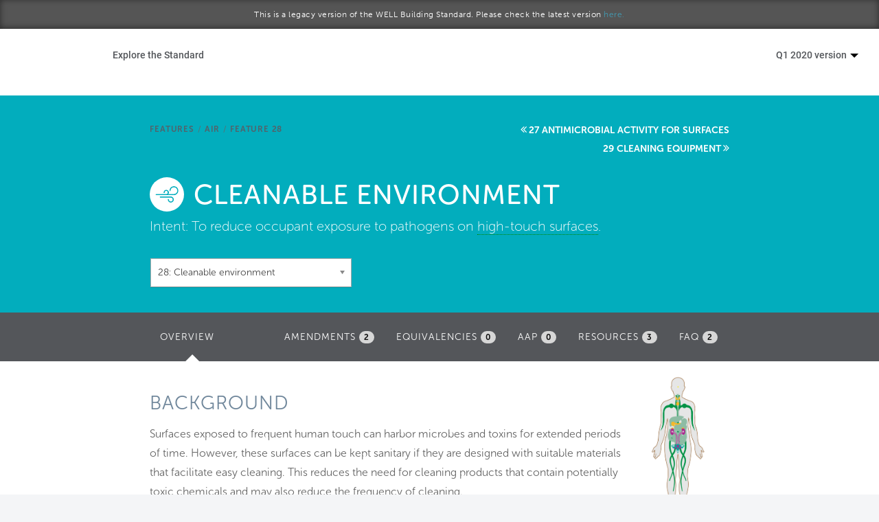

--- FILE ---
content_type: text/html; charset=utf-8
request_url: https://standard.wellcertified.com/v19/air/cleanable-environment
body_size: 16584
content:
<!DOCTYPE html PUBLIC "-//W3C//DTD XHTML+RDFa 1.0//EN"
  "http://www.w3.org/MarkUp/DTD/xhtml-rdfa-1.dtd">
<html lang="en" dir="ltr"
  xmlns:content="http://purl.org/rss/1.0/modules/content/"
  xmlns:dc="http://purl.org/dc/terms/"
  xmlns:foaf="http://xmlns.com/foaf/0.1/"
  xmlns:og="http://ogp.me/ns#"
  xmlns:rdfs="http://www.w3.org/2000/01/rdf-schema#"
  xmlns:sioc="http://rdfs.org/sioc/ns#"
  xmlns:sioct="http://rdfs.org/sioc/types#"
  xmlns:skos="http://www.w3.org/2004/02/skos/core#"
  xmlns:xsd="http://www.w3.org/2001/XMLSchema#">
<head profile="http://www.w3.org/1999/xhtml/vocab">
  <meta charset="utf-8">
  <meta name="viewport" content="width=device-width, initial-scale=1.0">
  <meta http-equiv="Content-Type" content="text/html; charset=utf-8" />
<link rel="canonical" href="/v19/air/cleanable-environment" />
<link rel="shortlink" href="/v19/node/21406" />
<link rel="shortcut icon" href="https://standard.wellcertified.com/v19/sites/all/themes/wellfl_new/favicon.ico" type="image/vnd.microsoft.icon" />
  <title>Cleanable environment | WELL Standard</title>
  <style>
@import url("https://standard.wellcertified.com/v19/modules/system/system.base.css?qady6h");
</style>
<style>
@import url("https://standard.wellcertified.com/v19/sites/all/libraries/chosen/chosen.css?qady6h");
@import url("https://standard.wellcertified.com/v19/sites/all/modules/chosen/css/chosen-drupal.css?qady6h");
</style>
<style>
@import url("https://standard.wellcertified.com/v19/sites/all/modules/colorbox_node/colorbox_node.css?qady6h");
@import url("https://standard.wellcertified.com/v19/sites/all/modules/date/date_api/date.css?qady6h");
@import url("https://standard.wellcertified.com/v19/sites/all/modules/date/date_popup/themes/datepicker.1.7.css?qady6h");
@import url("https://standard.wellcertified.com/v19/modules/field/theme/field.css?qady6h");
@import url("https://standard.wellcertified.com/v19/sites/all/modules/views/css/views.css?qady6h");
</style>
<style>
@import url("https://standard.wellcertified.com/v19/sites/all/modules/colorbox/styles/default/colorbox_style.css?qady6h");
@import url("https://standard.wellcertified.com/v19/sites/all/modules/ctools/css/ctools.css?qady6h");
@import url("https://standard.wellcertified.com/v19/sites/all/modules/lexicon/css/lexicon.css?qady6h");
@import url("https://standard.wellcertified.com/v19/sites/all/modules/panels/css/panels.css?qady6h");
@import url("https://standard.wellcertified.com/v19/sites/all/libraries/fontawesome/css/font-awesome.css?qady6h");
</style>
<link type="text/css" rel="stylesheet" href="https://s3.amazonaws.com/gbci/web/peer/styles.css" media="all" />
<link type="text/css" rel="stylesheet" href="//netdna.bootstrapcdn.com/bootstrap/3.0.2/css/bootstrap.min.css" media="all" />
<style>
@import url("https://standard.wellcertified.com/v19/sites/all/themes/wellfl_new/css/style.css?qady6h");
@import url("https://standard.wellcertified.com/v19/sites/all/themes/wellfl_new/css/overrides.css?qady6h");
@import url("https://standard.wellcertified.com/v19/sites/all/themes/wellfl_new/css/footer.css?qady6h");
@import url("https://standard.wellcertified.com/v19/sites/all/themes/wellfl_new/css/menu-component.css?qady6h");
@import url("https://standard.wellcertified.com/v19/sites/all/themes/wellfl_new/css/mobile-nav.css?qady6h");
</style>
<style>
@import url("https://standard.wellcertified.com/v19/sites/standard.wellcertified.com.v19/files/fontyourface/font.css?qady6h");
</style>
  <!-- HTML5 element support for IE6-8 -->
  <!--[if lt IE 9]>
    <script src="//html5shiv.googlecode.com/svn/trunk/html5.js"></script>
  <![endif]-->
  <script src="//ajax.googleapis.com/ajax/libs/jquery/1.7.1/jquery.min.js"></script>
<script>window.jQuery || document.write("<script src='/v19/sites/all/modules/jquery_update/replace/jquery/1.7/jquery.min.js'>\x3C/script>")</script>
<script src="https://standard.wellcertified.com/v19/misc/jquery.once.js?v=1.2"></script>
<script src="https://standard.wellcertified.com/v19/misc/drupal.js?qady6h"></script>
<script src="https://standard.wellcertified.com/v19/sites/all/modules/beautytips/js/jquery.bt.min.js?v=0.9.5-rc1"></script>
<script src="https://standard.wellcertified.com/v19/sites/all/modules/beautytips/js/beautytips.min.js?v=7.x-2.x"></script>
<script src="https://standard.wellcertified.com/v19/sites/all/modules/jquery_update/replace/ui/external/jquery.cookie.js?v=67fb34f6a866c40d0570"></script>
<script src="https://standard.wellcertified.com/v19/misc/ajax.js?v=7.58"></script>
<script src="https://standard.wellcertified.com/v19/sites/all/modules/jquery_update/js/jquery_update.js?v=0.0.1"></script>
<script src="//netdna.bootstrapcdn.com/bootstrap/3.0.2/js/bootstrap.min.js"></script>
<script src="https://standard.wellcertified.com/v19/sites/all/modules/autocomplete_searchbox/js/autocomplete_searchbox.js?qady6h"></script>
<script src="https://standard.wellcertified.com/v19/sites/all/libraries/colorbox/jquery.colorbox-min.js?qady6h"></script>
<script src="https://standard.wellcertified.com/v19/sites/all/modules/colorbox/js/colorbox.js?qady6h"></script>
<script src="https://standard.wellcertified.com/v19/sites/all/modules/colorbox/styles/default/colorbox_style.js?qady6h"></script>
<script src="https://standard.wellcertified.com/v19/sites/all/modules/colorbox/js/colorbox_load.js?qady6h"></script>
<script src="https://standard.wellcertified.com/v19/sites/all/modules/themekey/themekey_redirect/themekey_redirect.js?qady6h"></script>
<script src="https://standard.wellcertified.com/v19/sites/all/libraries/chosen/chosen.jquery.js?v=1.1.0"></script>
<script src="https://standard.wellcertified.com/v19/sites/all/modules/google_analytics/googleanalytics.js?qady6h"></script>
<script>(function(i,s,o,g,r,a,m){i["GoogleAnalyticsObject"]=r;i[r]=i[r]||function(){(i[r].q=i[r].q||[]).push(arguments)},i[r].l=1*new Date();a=s.createElement(o),m=s.getElementsByTagName(o)[0];a.async=1;a.src=g;m.parentNode.insertBefore(a,m)})(window,document,"script","//www.google-analytics.com/analytics.js","ga");ga("create", "UA-91896513-1", {"cookieDomain":"auto"});ga("send", "pageview");</script>
<script src="https://s3.amazonaws.com/gbci/web/peer/script.js"></script>
<script src="https://standard.wellcertified.com/v19/sites/all/modules/ctools/js/jump-menu.js?qady6h"></script>
<script src="https://standard.wellcertified.com/v19/sites/all/themes/bootstrap/js/misc/_progress.js?v=7.58"></script>
<script src="https://use.typekit.com/wew7csr.js"></script>
<script>try{Typekit.load();}catch(e){}</script>
<script src="https://standard.wellcertified.com/v19/sites/all/modules/colorbox_node/colorbox_node.js?qady6h"></script>
<script src="https://standard.wellcertified.com/v19/sites/all/modules/chosen/chosen.js?v=1.1.0"></script>
<script src="https://standard.wellcertified.com/v19/sites/all/themes/wellfl_new/js/menu.js?qady6h"></script>
<script src="https://standard.wellcertified.com/v19/sites/all/themes/wellfl_new/js/custom.js?qady6h"></script>
<script src="https://standard.wellcertified.com/v19/sites/all/themes/bootstrap/js/misc/ajax.js?qady6h"></script>
<script>jQuery.extend(Drupal.settings, {"basePath":"\/v19\/","pathPrefix":"","ajaxPageState":{"theme":"wellfl_new","theme_token":"0M2dSs3QD4GDztZmOlimZqZ9TVe4Jfo8ja4nYuTu0a0","jquery_version":"1.7","js":{"sites\/all\/themes\/bootstrap\/js\/bootstrap.js":1,"\/\/ajax.googleapis.com\/ajax\/libs\/jquery\/1.7.1\/jquery.min.js":1,"0":1,"misc\/jquery.once.js":1,"misc\/drupal.js":1,"sites\/all\/modules\/beautytips\/js\/jquery.bt.min.js":1,"sites\/all\/modules\/beautytips\/js\/beautytips.min.js":1,"sites\/all\/modules\/jquery_update\/replace\/ui\/external\/jquery.cookie.js":1,"misc\/ajax.js":1,"sites\/all\/modules\/jquery_update\/js\/jquery_update.js":1,"\/\/netdna.bootstrapcdn.com\/bootstrap\/3.0.2\/js\/bootstrap.min.js":1,"sites\/all\/modules\/autocomplete_searchbox\/js\/autocomplete_searchbox.js":1,"sites\/all\/libraries\/colorbox\/jquery.colorbox-min.js":1,"sites\/all\/modules\/colorbox\/js\/colorbox.js":1,"sites\/all\/modules\/colorbox\/styles\/default\/colorbox_style.js":1,"sites\/all\/modules\/colorbox\/js\/colorbox_load.js":1,"sites\/all\/modules\/themekey\/themekey_redirect\/themekey_redirect.js":1,"sites\/all\/libraries\/chosen\/chosen.jquery.js":1,"sites\/all\/modules\/google_analytics\/googleanalytics.js":1,"1":1,"https:\/\/s3.amazonaws.com\/gbci\/web\/peer\/script.js":1,"sites\/all\/modules\/ctools\/js\/jump-menu.js":1,"sites\/all\/themes\/bootstrap\/js\/misc\/_progress.js":1,"https:\/\/use.typekit.com\/wew7csr.js":1,"2":1,"sites\/all\/modules\/colorbox_node\/colorbox_node.js":1,"sites\/all\/modules\/chosen\/chosen.js":1,"sites\/all\/themes\/wellfl_new\/js\/menu.js":1,"sites\/all\/themes\/wellfl_new\/js\/custom.js":1,"sites\/all\/themes\/bootstrap\/js\/misc\/ajax.js":1},"css":{"modules\/system\/system.base.css":1,"sites\/all\/libraries\/chosen\/chosen.css":1,"sites\/all\/modules\/chosen\/css\/chosen-drupal.css":1,"sites\/all\/modules\/colorbox_node\/colorbox_node.css":1,"sites\/all\/modules\/date\/date_api\/date.css":1,"sites\/all\/modules\/date\/date_popup\/themes\/datepicker.1.7.css":1,"modules\/field\/theme\/field.css":1,"sites\/all\/modules\/views\/css\/views.css":1,"sites\/all\/modules\/colorbox\/styles\/default\/colorbox_style.css":1,"sites\/all\/modules\/ctools\/css\/ctools.css":1,"sites\/all\/modules\/lexicon\/css\/lexicon.css":1,"sites\/all\/modules\/panels\/css\/panels.css":1,"sites\/all\/libraries\/fontawesome\/css\/font-awesome.css":1,"https:\/\/s3.amazonaws.com\/gbci\/web\/peer\/styles.css":1,"\/\/netdna.bootstrapcdn.com\/bootstrap\/3.0.2\/css\/bootstrap.min.css":1,"sites\/all\/themes\/bootstrap\/css\/overrides.css":1,"sites\/all\/themes\/wellfl_new\/css\/style.css":1,"sites\/all\/themes\/wellfl_new\/css\/overrides.css":1,"sites\/all\/themes\/wellfl_new\/css\/footer.css":1,"sites\/all\/themes\/wellfl_new\/css\/menu-component.css":1,"sites\/all\/themes\/wellfl_new\/css\/mobile-nav.css":1,"sites\/standard.wellcertified.com.v19\/files\/fontyourface\/font.css":1}},"beautytips":{".lexicon-term":{"fill":"#F4F4F4","strokeStyle":"#666666","spikeLength":20,"spikeGirth":10,"width":350,"overlap":0,"centerPointY":1,"cornerRadius":0,"cssStyles":{"fontFamily":"\u0026quot;Lucida Grande\u0026quot;,Helvetica,Arial,Verdana,sans-serif","fontSize":"15px","padding":"10px 14px","fontWeight":"300"},"shadow":1,"shadowColor":"rgba(0,0,0,.5)","shadowBlur":8,"shadowOffsetX":4,"shadowOffsetY":4,"cssSelect":".lexicon-term","list":["fill","strokeStyle","spikeLength","spikeGirth","width","overlap","centerPointY","cornerRadius","cssStyles","shadow","shadowColor","shadowBlur","shadowOffsetX","shadowOffsetY"]},".beautytips":{"fill":"#F4F4F4","strokeStyle":"#666666","spikeLength":20,"spikeGirth":10,"width":350,"overlap":0,"centerPointY":1,"cornerRadius":0,"cssStyles":{"fontFamily":"\u0026quot;Lucida Grande\u0026quot;,Helvetica,Arial,Verdana,sans-serif","fontSize":"15px","padding":"10px 14px","fontWeight":"300"},"shadow":1,"shadowColor":"rgba(0,0,0,.5)","shadowBlur":8,"shadowOffsetX":4,"shadowOffsetY":4,"cssSelect":".beautytips","list":["fill","strokeStyle","spikeLength","spikeGirth","width","overlap","centerPointY","cornerRadius","cssStyles","shadow","shadowColor","shadowBlur","shadowOffsetX","shadowOffsetY"]}},"colorbox":{"opacity":"0.85","current":"{current} of {total}","previous":"\u00ab Prev","next":"Next \u00bb","close":"Close","maxWidth":"98%","maxHeight":"98%","fixed":true,"mobiledetect":true,"mobiledevicewidth":"480px"},"ThemeKeyRedirect":{"checkOnce":false,"redirectOnce":false},"chosen":{"selector":"select:visible","minimum_single":2,"minimum_multiple":2,"minimum_width":200,"options":{"disable_search":false,"disable_search_threshold":0,"search_contains":false,"placeholder_text_multiple":"Choose some options","placeholder_text_single":"Choose an option","no_results_text":"No results match","inherit_select_classes":true}},"urlIsAjaxTrusted":{"\/v19\/air\/cleanable-environment":true},"googleanalytics":{"trackOutbound":1,"trackMailto":1,"trackDownload":1,"trackDownloadExtensions":"7z|aac|arc|arj|asf|asx|avi|bin|csv|doc(x|m)?|dot(x|m)?|exe|flv|gif|gz|gzip|hqx|jar|jpe?g|js|mp(2|3|4|e?g)|mov(ie)?|msi|msp|pdf|phps|png|ppt(x|m)?|pot(x|m)?|pps(x|m)?|ppam|sld(x|m)?|thmx|qtm?|ra(m|r)?|sea|sit|tar|tgz|torrent|txt|wav|wma|wmv|wpd|xls(x|m|b)?|xlt(x|m)|xlam|xml|z|zip"},"colorbox_node":{"width":"600px","height":"600px"},"bootstrap":{"anchorsFix":"1","anchorsSmoothScrolling":"1","popoverEnabled":"1","popoverOptions":{"animation":1,"html":0,"placement":"right","selector":"","trigger":"click","title":"","content":"","delay":0,"container":"body"},"tooltipEnabled":"1","tooltipOptions":{"animation":1,"html":0,"placement":"auto left","selector":"","trigger":"hover focus","delay":0,"container":"body"}}});</script>
</head>
<body class="html not-front not-logged-in no-sidebars page-node page-node- page-node-21406 node-type-feature legacy-standard" >
  <div id="skip-link">
    <a href="#main-content" class="element-invisible element-focusable">Skip to main content</a>
  </div>
    

<div class="header-banner">
	<h6 class="text-center">This is a legacy version of the WELL Building Standard. Please check the latest version <a href="http://standard.wellcertified.com">here.</a></h6>
</div>
<style>
	.cbp-concept-title {
		padding-top: 14px;
    	color: #53565A; 
    	margin-bottom: 15px;
	}
	.concept-title {
		padding-top: 20px;
		font-weight: 300;
	}
</style>

<div class="nav-container">

	<div class="navbar-header">
		<a href="https://legacy.wellcertified.com/en">
			<a href="https://legacy.wellcertified.com/en"><div style="z-index:1000" class="master-logo"></div></a>
		</a>

		<div type="button" class="menu__mobile" id="showRightPush" style="position:absolute;margin-right: 15px; margin-top: 20px !important; z-index: 3000; right: 0">
			<a class="menu-mobile-a" style="color:#444;font-size:44px">
				<span class="menu-bread-container menu-bread-container-top"><span class="menu-bread menu-bread-top">&nbsp;</span></span>
				<span class="menu-bread-container menu-bread-container-bottom"><span class="menu-bread menu-bread-bottom">&nbsp;</span></span>
			</a>
		</div>
	</div>

	<div class="cbp-spmenu-push">
		<div class="row">
			<nav class="cbp-spmenu cbp-spmenu-vertical cbp-spmenu-right col-md-12" id="cbp-spmenu-s2">
				<a href="https://legacy.wellcertified.com/en/">Home</a>
				<a href="https://legacy.wellcertified.com/en/our-standard">Start a project</a>
				<a href="https://legacy.wellcertified.com/en/your-community">Become a WELL AP</a>
				<a href="https://standard.wellcertified.com/v19">Explore the Standard</a>
				<a href="https://legacy.wellcertified.com/en/about-iwbi">About Us</a>
			</nav>
		</div>
		<div class="row">
			<div class="col-md-12">
				<a href="https://www.wellcertified.com/en/app">
					<img src="https://legacy.wellcertified.com/sites/default/files/styles/course__428x285_/public/field/image/sticky-APP-landing.png" class="img-responsive"></img>
				</a>
			</div>
		</div>
	</div>

	<div class="navbar-collapse collapse" style="margin-top: 10px">
		<nav id="cbp-hrmenu" class="cbp-hrmenu" role="navigation">

			<ul>
				<li class="explore-standard">
					<a href="https://standard.wellcertified.com/v19">Explore the Standard</a>
					<div class="cbp-hrsub" style="">
						<div class="cbp-hrsub-inner" style="background-color: #fff; padding: 2% 4% 2% 4%"> 

							<div class="col-md-5">

								<ul style="border-color: #fff">
									<li><a href="https://legacy.wellcertified.com/content/explore-standard" style="padding-bottom: 15px; font-weight: 300;">Overview</a></li>
								</ul>

								<h5 class="uppercase">Certification</h5>
								<ul style="border-color: #fff">
									<li><a href="/v19/certification-process" style="padding-bottom: 15px; font-weight: 300;">Certification Process</a></li>
									<li><a href="/v19/project-types" style="padding-bottom: 15px; font-weight: 300;">Project Types & Pilot Programs</a></li>
									<li><a href="/v19/scoring" style="padding-bottom: 15px; font-weight: 300;">Scoring</a></li>
									<li><a href="/v19/aap" style="padding-bottom: 15px; font-weight: 300;">Alternative Adherence Paths & Equivalencies</a></li>
									<li><a href="/v19/well-crosswalks" style="padding-bottom: 15px; font-weight: 300;">WELL Crosswalks & Alignments</a></li>
									<li><a href="https://legacy.wellcertified.com/timeline-estimator" style="padding-bottom: 15px; font-weight: 300;">Timeline Estimator</a></li>
								</ul>




								<h5 class="uppercase" style="padding-top: 2em">Reference</h5>
								<ul style="border-color: #fff">
									<li><a href="/v19/glossary" style="padding-bottom: 15px; font-weight: 300;">Glossary</a></li>
									<li><a href="/v19/references" style="padding-bottom: 15px; font-weight: 300;">Citations</a></li>
									<li><a href="/v19/feature-types" style="padding-bottom: 15px; font-weight: 300;">Feature Types & Verification Methods </a></li>
									<li><a href="/v19/cs-scope" style="padding-bottom: 15px' font-weight: 300;">Core & Shell Matrix</a></li>
								</ul>

							</div>


							<div class="col-md-7">
								<h5 class="uppercase">Explore features within each WELL concept</h5>

								<div class="col-md-6">
									<div class="col-md-12" style="padding-bottom: 15px">
										<div class="row concept">
											<a href="/v19/air">
												<img class="img-responsive" src="https://legacy.wellcertified.com/assets/icons/air-grey.png"  />

												<span class="concept-section">
													<p class="concept-title">AIR</p>
												</span>
											</a>
										</div>
									</div>

									<div class="col-md-12" style="padding-bottom: 15px">
										<div class="row concept">
											<a href="/v19/water">
												<img class="img-responsive" src="https://legacy.wellcertified.com/assets/icons/water-grey.png" />

												<span class="concept-section">
													<p class="concept-title">WATER</p>
												</span>
											</a>
										</div>
									</div>

									<div class="col-md-12" style="padding-bottom: 15px">
										<div class="row concept">
											<a href="/v19/nourishment">
												<img class="img-responsive" src="https://legacy.wellcertified.com/assets/icons/nourishment-grey.png" />

												<span class="concept-section">
													<p class="concept-title">NOURISHMENT</p>

												</span>
											</a>
										</div>
									</div>

									<div class="col-md-12" style="padding-bottom: 15px">
										<div class="row concept">
											<a href="/v19/light">
												<img class="img-responsive" src="https://legacy.wellcertified.com/assets/icons/light-grey.png"  />
												<span class="concept-section">
													<p class="concept-title">LIGHT</p>
												</span>
											</a>
										</div>
									</div>
								</div>

								<div class="col-md-6">

									<div class="col-md-12" style="padding-bottom: 15px">
										<div class="row concept">
											<a href="/v19/fitness">
												<img class="img-responsive" src="https://legacy.wellcertified.com/assets/icons/fitness-grey.png" />
												<span class="concept-section">
													<p class="concept-title">FITNESS</p>		
												</span>
											</a>
										</div>
									</div>

									<div class="col-md-12" style="padding-bottom: 15px">
										<div class="row concept">
											<a href="/v19/comfort">
												<img class="img-responsive" src="https://legacy.wellcertified.com/assets/icons/comfort-grey.png" />
												<span class="concept-section">
													<p class="concept-title">COMFORT</p>
												</span>
											</a>
										</div>
									</div>

									<div class="col-md-12" style="padding-bottom: 15px">
										<div class="row concept">
											<a href="/v19/mind">
												<img class="img-responsive" src="https://legacy.wellcertified.com/assets/icons/mind-grey.png"  />
												<span class="concept-section">
													<p class="concept-title">MIND</p>
												</span>
											</a>
										</div>
									</div>

									<div class="col-md-12" style="padding-bottom: 15px">
										<div class="row concept">
											<a href="/v19/innovation">
												<img class="img-responsive" src="https://legacy.wellcertified.com/assets/icons/inno.png" />
												<span class="concept-section">
													<p class="concept-title">INNOVATION</p>
												</span>
											</a>

										</div>
									</div>

								</div>
							</div>

						</div><!-- /cbp-hrsub-inner -->
					</div><!-- /cbp-hrsub -->
				</li>

				<li class="version-dropdown pull-right expanded dropdown">
					<a href="/user" data-target="#" class="dropdown-toggle" data-toggle="dropdown" aria-expanded="false">Q1 2020 version <span class="caret"></span></button></a>
					<ul class="dropdown-menu pull-right">
														<li class="leaf"><a href="https://standard.wellcertified.com/air/cleanable-environment">Q4 2020 version</a></li>
																					<li class="leaf"><a href="https://standard.wellcertified.com/v21/air/cleanable-environment">Q3 2020 version</a></li>
																					<li class="leaf"><a href="https://standard.wellcertified.com/v20/air/cleanable-environment">Q2 2020 version</a></li>
																					<li class="leaf active"><a href="#">Q1 2020 version</a></li>
																					<li class="leaf"><a href="https://standard.wellcertified.com/v18/air/cleanable-environment">Q4 2019 version</a></li>
																					<li class="leaf"><a href="https://standard.wellcertified.com/v17/air/cleanable-environment">Q3 2019 version</a></li>
																					<li class="leaf"><a href="https://standard.wellcertified.com/v16/air/cleanable-environment">Q2 2019 version</a></li>
																					<li class="leaf"><a href="https://standard.wellcertified.com/v15/air/cleanable-environment">Q1 2019 version</a></li>
																					<li class="leaf"><a href="https://standard.wellcertified.com/v14/air/cleanable-environment">Q4 2018 version</a></li>
																					<li class="leaf"><a href="https://standard.wellcertified.com/v13/air/cleanable-environment">Q3 2018 version</a></li>
																					<li class="leaf"><a href="https://standard.wellcertified.com/v12/air/cleanable-environment">Q2 2018 version</a></li>
																					<li class="leaf"><a href="https://standard.wellcertified.com/v11/air/cleanable-environment">Q1 2018 version</a></li>
																					<li class="leaf"><a href="https://standard.wellcertified.com/v10/air/cleanable-environment">Q4 2017 version</a></li>
																					<li class="leaf"><a href="https://standard.wellcertified.com/v9/air/cleanable-environment">Q3 2017 version</a></li>
																					<li class="leaf"><a href="https://standard.wellcertified.com/v8/air/cleanable-environment">Q2 2017 version</a></li>
																					<li class="leaf"><a href="https://standard.wellcertified.com/v7/air/cleanable-environment">January 2017 version</a></li>
																					<li class="leaf"><a href="https://standard.wellcertified.com/v6/air/cleanable-environment">October 2016 version</a></li>
																					<li class="leaf"><a href="https://standard.wellcertified.com/v3/air/cleanable-environment">September 2015 version</a></li>
																			<li class="separator"><hr/></li>
						<li><a href="/archives">Standard Archives</a></li>
					</ul>
				</li>

				<style>

					ul .right-options li a:hover {
						color: #429db5;
					}
				</style>
			</ul>
		</nav>
	</div>
</div>

<script type="text/javascript">
	jQuery(document).ready(function ($) {
		jQuery('#tabs').tab();
		jQuery('.nav-tabs.nav-stacked > li > a').hover(function() {
			jQuery(this).tab('show');
		});
		
		jQuery('.nav-tabs.nav-stacked > li > a').click(function() {
			var tabClass = jQuery(this).attr('href');
			var tabAction = tabClass + " a.btn";
			var targetLink = jQuery(tabAction).attr('href');
			jQuery(location).attr('href',targetLink);
		});		
	});

	jQuery('.cbp-hrmenu li').hover(function() {
		jQuery(this).addClass("cbp-hropen");
	}, function() {
		jQuery(this).removeClass("cbp-hropen");	  
	});
	
	jQuery('.menu-mobile-a').click(function() {
		jQuery('.cbp-spmenu-push').toggleClass("open");
		jQuery('.menu-mobile-a').toggleClass('checked');
		jQuery('.body-wrapper').toggleClass('mobile-nav');
		jQuery('body').toggleClass('mobile-nav');				
	});
	
</script>

<!-- Classie - class helper functions by @desandro https://github.com/desandro/classie -->
<script src="/sites/all/themes/wellfl_new/js/classie.js"></script>

<script>
	var 
	menuRight = document.getElementById( 'cbp-spmenu-s2' ),
	showRight = document.getElementById( 'showRight' ),
       // showRightPush = document.getElementById( 'showRightPush' ),
       body = document.body;


       jQuery(document).ready(function() {	
       	showRightPush.onclick = function() {
       		classie.toggle( this, 'active' );
        //   classie.toggle( body, 'cbp-spmenu-push-toleft' );
        classie.toggle( menuRight, 'cbp-spmenu-open' );
        disableOther( 'showRightPush' );
    };

});

</script>
<div id="body" class="mainpanel">

	<div class="contentpanel">
		
		<header role="banner" id="page-header">
					</header> <!-- /#page-header -->

		<div class="row" id="main-row-content" style="margin: 0px;">

			
			<section class="col-sm-12" style="padding: 0px;">
			<ol class="breadcrumb"><li class="first"><a href="/v19/air">Air</a></li>
<li class="active last">Cleanable environment</li>
</ol>			<a id="main-content"></a>
										<h1 class="page-header">Cleanable environment</h1>
																												  <div class="region region-content">
    <section id="block-system-main" class="block block-system clearfix">

      
  
<div class="feature-page-header concept-Air">
	<div class="row">
		<div class="col-md-8 col-md-offset-2 clearfix">
			<a href="/v19/features" class="concept-link">Features</a><span class="concept-linkage">/</span><a href="/v19/air" class="concept-link">Air</a><span class="concept-linkage">/</span><a href="#" class="concept-link">Feature 28</a>
			<div class="view view-features view-id-features view-display-id-panel_pane_1 view-dom-id-c2f1a3cb1168f7c2669392bb00cc6141">
        
  
  
      <div class="view-content">
      <div class="item-list">    <ul>          <li class="">  
  <span class="views-field views-field-title">        <span class="field-content"><a href="/v19/air/air-quality-standards">01 Air quality standards</a></span>  </span></li>
          <li class="">  
  <span class="views-field views-field-title">        <span class="field-content"><a href="/v19/air/smoking-ban">02 Smoking ban</a></span>  </span></li>
          <li class="">  
  <span class="views-field views-field-title">        <span class="field-content"><a href="/v19/air/ventilation-effectiveness">03 Ventilation effectiveness</a></span>  </span></li>
          <li class="">  
  <span class="views-field views-field-title">        <span class="field-content"><a href="/v19/air/voc-reduction">04 VOC reduction</a></span>  </span></li>
          <li class="">  
  <span class="views-field views-field-title">        <span class="field-content"><a href="/v19/air/air-filtration">05 Air filtration</a></span>  </span></li>
          <li class="">  
  <span class="views-field views-field-title">        <span class="field-content"><a href="/v19/air/microbe-and-mold-control">06 Microbe and mold control</a></span>  </span></li>
          <li class="">  
  <span class="views-field views-field-title">        <span class="field-content"><a href="/v19/air/construction-pollution-management">07 Construction pollution management</a></span>  </span></li>
          <li class="">  
  <span class="views-field views-field-title">        <span class="field-content"><a href="/v19/air/healthy-entrance">08 Healthy entrance</a></span>  </span></li>
          <li class="">  
  <span class="views-field views-field-title">        <span class="field-content"><a href="/v19/air/cleaning-protocol">09 Cleaning protocol</a></span>  </span></li>
          <li class="">  
  <span class="views-field views-field-title">        <span class="field-content"><a href="/v19/air/pesticide-management">10 Pesticide management</a></span>  </span></li>
          <li class="">  
  <span class="views-field views-field-title">        <span class="field-content"><a href="/v19/air/fundamental-material-safety">11 Fundamental material safety</a></span>  </span></li>
          <li class="">  
  <span class="views-field views-field-title">        <span class="field-content"><a href="/v19/air/moisture-management">12 Moisture management</a></span>  </span></li>
          <li class="">  
  <span class="views-field views-field-title">        <span class="field-content"><a href="/v19/air/air-flush">13 Air flush</a></span>  </span></li>
          <li class="">  
  <span class="views-field views-field-title">        <span class="field-content"><a href="/v19/air/air-infiltration-management">14 Air infiltration management</a></span>  </span></li>
          <li class="">  
  <span class="views-field views-field-title">        <span class="field-content"><a href="/v19/air/increased-ventilation">15 Increased ventilation</a></span>  </span></li>
          <li class="">  
  <span class="views-field views-field-title">        <span class="field-content"><a href="/v19/air/humidity-control">16 Humidity control</a></span>  </span></li>
          <li class="">  
  <span class="views-field views-field-title">        <span class="field-content"><a href="/v19/air/direct-source-ventilation">17 Direct source ventilation</a></span>  </span></li>
          <li class="">  
  <span class="views-field views-field-title">        <span class="field-content"><a href="/v19/air/air-quality-monitoring-and-feedback">18 Air quality monitoring and feedback</a></span>  </span></li>
          <li class="">  
  <span class="views-field views-field-title">        <span class="field-content"><a href="/v19/air/operable-windows">19 Operable windows</a></span>  </span></li>
          <li class="">  
  <span class="views-field views-field-title">        <span class="field-content"><a href="/v19/air/outdoor-air-systems">20 Outdoor air systems</a></span>  </span></li>
          <li class="">  
  <span class="views-field views-field-title">        <span class="field-content"><a href="/v19/air/displacement-ventilation">21 Displacement ventilation</a></span>  </span></li>
          <li class="">  
  <span class="views-field views-field-title">        <span class="field-content"><a href="/v19/air/pest-control">22 Pest control</a></span>  </span></li>
          <li class="">  
  <span class="views-field views-field-title">        <span class="field-content"><a href="/v19/air/advanced-air-purification">23 Advanced air purification</a></span>  </span></li>
          <li class="">  
  <span class="views-field views-field-title">        <span class="field-content"><a href="/v19/air/combustion-minimization">24 Combustion minimization</a></span>  </span></li>
          <li class="">  
  <span class="views-field views-field-title">        <span class="field-content"><a href="/v19/air/toxic-material-reduction">25 Toxic material reduction</a></span>  </span></li>
          <li class="">  
  <span class="views-field views-field-title">        <span class="field-content"><a href="/v19/air/enhanced-material-safety">26 Enhanced material safety</a></span>  </span></li>
          <li class="">  
  <span class="views-field views-field-title">        <span class="field-content"><a href="/v19/air/antimicrobial-activity-surfaces">27 Antimicrobial activity for surfaces</a></span>  </span></li>
          <li class="">  
  <span class="views-field views-field-title">        <span class="field-content"><a href="/v19/air/cleanable-environment" class="active">28 Cleanable environment</a></span>  </span></li>
          <li class="">  
  <span class="views-field views-field-title">        <span class="field-content"><a href="/v19/air/cleaning-equipment">29 Cleaning equipment</a></span>  </span></li>
          <li class="">  
  <span class="views-field views-field-title">        <span class="field-content"><a href="/v19/air/advanced-cleaning">P9 Advanced cleaning</a></span>  </span></li>
      </ul></div>    </div>
  
  
  
  
  
  
</div>		</div>
		<div class="col-md-8 col-md-offset-2">
			<div>
				<img class="concept-title-image img-responsive" src="../sites/all/themes/wellfl/images/air-aqua.png" height="35">
				<h1 class="pane-title text-center">Cleanable environment</h1>
			</div>
			<div>
				<div class="field field-name-field-feature-text-2 field-type-text-long field-label-inline clearfix"><div class="field-label">Intent:&nbsp;</div><div class="field-items"><div class="field-item even"> <p>To reduce occupant exposure to pathogens on <a class="lexicon-term" href="/v19/glossary#High-touch_Surfaces" title="Surfaces that are frequently touched by building users and occupants such as door knobs, hand rails and tables. See Table A1.">high-touch surfaces</a>.</p>
 </div></div></div>				<div class="view view-features-block view-id-features_block view-display-id-block view-dom-id-e437a4d846358b32b3ea30b2c54d5829">
        
  
  
      <div class="view-content">
      <form action="/v19/air/cleanable-environment" method="post" id="ctools-jump-menu--2" accept-charset="UTF-8"><div><div class="container-inline"><div class="form-type-select form-item-jump form-item form-group">
 <select class="ctools-jump-menu-select ctools-jump-menu-change form-control form-select" id="edit-jump--2" name="jump"><option value="">Features Quick-Access</option><optgroup label="Air"><option value="de08e08ae4ceca788557b11ded61bf26::/v19/air/air-quality-standards">  
          01: Air quality standards  </option><option value="e224f4291cdc5f0187c3e4995d46147d::/v19/air/smoking-ban">  
          02: Smoking ban  </option><option value="76656db4a56cbc31b8615d0ef745cd0f::/v19/air/ventilation-effectiveness">  
          03: Ventilation effectiveness  </option><option value="f70e25ef8ab217463df05014c7e07dde::/v19/air/voc-reduction">  
          04: VOC reduction  </option><option value="2636e0566013f02a7c8b6dee576b7376::/v19/air/air-filtration">  
          05: Air filtration  </option><option value="df60e3f9e14d0140768a635009dccabf::/v19/air/microbe-and-mold-control">  
          06: Microbe and mold control  </option><option value="2b93acaad7806a102313d0d7420754b3::/v19/air/construction-pollution-management">  
          07: Construction pollution management  </option><option value="8afaae24c0da88d4c0ddc260d7aa92af::/v19/air/healthy-entrance">  
          08: Healthy entrance  </option><option value="9012c2a43aa7feb2344722ee1be1aa04::/v19/air/cleaning-protocol">  
          09: Cleaning protocol  </option><option value="6fdb5c1a6151ca8ade9c4372322cb70a::/v19/air/pesticide-management">  
          10: Pesticide management  </option><option value="7155a3b6297effe4a71bd7e0cf8c942b::/v19/air/fundamental-material-safety">  
          11: Fundamental material safety  </option><option value="ee68071f66af59ecaa02db623e869ef5::/v19/air/moisture-management">  
          12: Moisture management  </option><option value="78cf8f8a6d9bfbd4a0b7576b77c316e6::/v19/air/air-flush">  
          13: Air flush  </option><option value="13434726cee9ac65ee2bc9fa82ca9216::/v19/air/air-infiltration-management">  
          14: Air infiltration management  </option><option value="6ec6ec53c505d18ddc87ba772736fc23::/v19/air/increased-ventilation">  
          15: Increased ventilation  </option><option value="a2af827eb6e45ebd7d6eedfdbbf87966::/v19/air/humidity-control">  
          16: Humidity control  </option><option value="afa52b6eaa460ba244fa3baee3cd2251::/v19/air/direct-source-ventilation">  
          17: Direct source ventilation  </option><option value="020b73a96b44e5a636d338bcb145a897::/v19/air/air-quality-monitoring-and-feedback">  
          18: Air quality monitoring and feedback  </option><option value="f920dd3583ee1b45358aa04799c61105::/v19/air/operable-windows">  
          19: Operable windows  </option><option value="c450c1bd099a9736aa476d8e62ed46ee::/v19/air/outdoor-air-systems">  
          20: Outdoor air systems  </option><option value="02125d479adb9c28cea76f63d941bad5::/v19/air/displacement-ventilation">  
          21: Displacement ventilation  </option><option value="13052de1cd16ff7ffc1445964593905d::/v19/air/pest-control">  
          22: Pest control  </option><option value="04d0809c41f0cdbbc83ae7255aee0034::/v19/air/advanced-air-purification">  
          23: Advanced air purification  </option><option value="183b799faed9a3a574373702dd181ea8::/v19/air/combustion-minimization">  
          24: Combustion minimization  </option><option value="37802548f3891cff32f979ff3e6cd002::/v19/air/toxic-material-reduction">  
          25: Toxic material reduction  </option><option value="5ad28d88813492044c045f7159a22007::/v19/air/enhanced-material-safety">  
          26: Enhanced material safety  </option><option value="7ab9dbee8ebf442949524066b1a41587::/v19/air/antimicrobial-activity-surfaces">  
          27: Antimicrobial activity for surfaces  </option><option value="fa0dade005312a5169e13ebf2c808789::/v19/air/cleanable-environment" selected="selected">  
          28: Cleanable environment  </option><option value="8b0176eeb387c851ce2b2a72bf45d3a0::/v19/air/cleaning-equipment">  
          29: Cleaning equipment  </option><option value="ccdc0afb5a30e4b20af804b21d00b157::/v19/air/advanced-cleaning">  
          P9: Advanced cleaning  </option></optgroup><optgroup label="Water"><option value="4fbe7681d35d3340aef13d8e51087b03::/v19/water/fundamental-water-quality">  
          30: Fundamental water quality  </option><option value="7a4a05984397f3de0615c42f70b91a1c::/v19/water/inorganic-contaminants">  
          31: Inorganic contaminants  </option><option value="8a099c658f210adfdb933683473b8871::/v19/water/organic-contaminants">  
          32: Organic contaminants  </option><option value="e00eb54fcd0c945e7af594aee78f04b3::/v19/water/agricultural-contaminants">  
          33: Agricultural contaminants  </option><option value="c2e5e0b46c0a45a8ec71b784702f1ccd::/v19/water/public-water-additives">  
          34: Public water additives  </option><option value="bf4dbfee52165fcbbb001a8b80941a4d::/v19/water/periodic-water-quality-testing">  
          35: Periodic water quality testing  </option><option value="c509da1ca2e7893c3c6e3025da1a6d23::/v19/water/water-treatment">  
          36: Water treatment  </option><option value="d0260dbb1883a8f20234f03f33fc69b7::/v19/water/drinking-water-promotion">  
          37: Drinking water promotion  </option></optgroup><optgroup label="Nourishment"><option value="89c9fa622b4415fbe68d8d1e995a0cdb::/v19/nourishment/fruits-and-vegetables">  
          38: Fruits and vegetables  </option><option value="4d868fe0b7b25ecacb26ad8a2a520393::/v19/nourishment/processed-foods">  
          39: Processed foods  </option><option value="6b34e6c1fea858914566abd7d237ab80::/v19/nourishment/food-allergies">  
          40: Food allergies  </option><option value="66b2bd3262d716bd1874bab27f6e1c6e::/v19/nourishment/hand-washing">  
          41: Hand washing  </option><option value="e1327fdce2bf3c31827fd011df57fc98::/v19/nourishment/food-contamination">  
          42: Food contamination  </option><option value="a485e00c8969b7c8e587a87d5df009e7::/v19/nourishment/artificial-ingredients">  
          43: Artificial ingredients  </option><option value="bd7b1687d1079e935e60c79a8fc51be1::/v19/nourishment/nutritional-information">  
          44: Nutritional information  </option><option value="54035b900d2a6efa690e44018e18d118::/v19/nourishment/food-advertising">  
          45: Food advertising  </option><option value="f78ec6c6a901ea01dcfb2a4f85178451::/v19/nourishment/safe-food-preparation-materials">  
          46: Safe food preparation materials  </option><option value="77a6cbfb67aa4f216b96686c798d57d1::/v19/nourishment/serving-sizes">  
          47: Serving sizes  </option><option value="b9656d62241e2f5501d951ce8e275358::/v19/nourishment/special-diets">  
          48: Special diets  </option><option value="dafc32b7e995ffdab14d6b0b638fecff::/v19/nourishment/responsible-food-production">  
          49: Responsible food production  </option><option value="3ebb6cfd607c57449d0e864cf3eb3f18::/v19/nourishment/food-storage">  
          50: Food storage  </option><option value="89d3ef5b4f289d976ae125d2650e3978::/v19/nourishment/food-production">  
          51: Food production  </option><option value="3b581880735bb834222c6edcfc800f88::/v19/nourishment/mindful-eating">  
          52: Mindful eating  </option><option value="7c7ebbc52fddae0834e74b86ab501e7b::/v19/nourishment/food-environment">  
          P1: Food environment  </option><option value="94f967628b511ff4192dc61cb1f6d1a0::/v19/nourishment/strategic-dining-design">  
          P7: Strategic Dining Design  </option></optgroup><optgroup label="Light"><option value="499c38ffdc52f5e4b55ba19dbbcb1629::/v19/light/visual-lighting-design">  
          53: Visual lighting design  </option><option value="5b5f08997a03573c716a113de55f2929::/v19/light/circadian-lighting-design">  
          54: Circadian lighting design  </option><option value="b64edeae9d9f5b997a8168dafea84d6a::/v19/light/electric-light-glare-control">  
          55: Electric light glare control  </option><option value="42d8d866e2a59c894599467cda4fb506::/v19/light/solar-glare-control">  
          56: Solar glare control  </option><option value="883134a570b04478d55bdc50a6d672a5::/v19/light/low-glare-workstation-design">  
          57: Low-glare workstation design  </option><option value="47d0a2a6a2a5e609faf3f118dca5744c::/v19/light/color-quality">  
          58: Color quality  </option><option value="c551825e87a06f607de0392ebdcd6bf6::/v19/light/surface-design">  
          59: Surface design  </option><option value="946e4d396a72150d53748af96e7ea63b::/v19/light/automated-shading-and-dimming-controls">  
          60: Automated shading and dimming controls  </option><option value="4f375f841e594a64ecb65b82c192ae2f::/v19/light/right-light">  
          61: Right to light  </option><option value="75ba3fafa48334aa10a51d3b148aaae2::/v19/light/daylight-modeling">  
          62: Daylight modeling  </option><option value="ecaef7324a183ada0493579e3b003c84::/v19/light/daylighting-fenestration">  
          63: Daylighting fenestration  </option><option value="b9e9fa5a114cbfcef6f34a2c1b53f96e::/v19/light/light-night">  
          P2: Light at night  </option><option value="1ec5e95ffb80a64f42747c7fb8150c24::/v19/light/circadian-emulation">  
          P3: Circadian emulation  </option></optgroup><optgroup label="Fitness"><option value="5d5b6aa77a5b32cfd73e954f9d6610bc::/v19/fitness/interior-fitness-circulation">  
          64: Interior fitness circulation  </option><option value="f9804fd5f570971f52c312bbe30b59b0::/v19/fitness/activity-incentive-programs">  
          65: Activity incentive programs  </option><option value="936ec9e8fa7bfc6726be7664d4a148dc::/v19/fitness/structured-fitness-opportunities">  
          66: Structured fitness opportunities  </option><option value="97b6c253f5b50485ff1fd4dbc75860ec::/v19/fitness/exterior-active-design">  
          67: Exterior active design  </option><option value="7951dde047b873a40f0e555a967d3cfb::/v19/fitness/physical-activity-spaces">  
          68: Physical activity spaces  </option><option value="b0c87a75ca9308b72ffae42d117b6dd9::/v19/fitness/active-transportation-support">  
          69: Active transportation support  </option><option value="cf5c40ab4fd19f74581d7101f06b442c::/v19/fitness/fitness-equipment">  
          70: Fitness equipment  </option><option value="d13b50cd68223f29889b417947c03f6f::/v19/fitness/active-furnishings">  
          71: Active furnishings  </option><option value="1e839795034920fbc41f3de0559772d8::/v19/fitness/injury-prevention">  
          P8: Injury prevention  </option></optgroup><optgroup label="Comfort"><option value="4132bdd0c3f3c210fd51f90e8971f9c3::/v19/comfort/accessible-design">  
          72: Accessible design  </option><option value="f74748863105fc42d493c5c1579ee90a::/v19/comfort/ergonomics-visual-and-physical">  
          73: Ergonomics: visual and physical  </option><option value="e0936a050dfe447cce7649ac41cdcfbd::/v19/comfort/exterior-noise-intrusion">  
          74: Exterior noise intrusion  </option><option value="b8961f5ed9ce85d512ffe420f43fabd6::/v19/comfort/internally-generated-noise">  
          75: Internally generated noise  </option><option value="d39a8963a3892fe5e806d1706b7552ef::/v19/comfort/thermal-comfort">  
          76: Thermal comfort  </option><option value="9cc9ac4c068f7c12fd85dc6d53aa09e2::/v19/comfort/olfactory-comfort">  
          77: Olfactory comfort  </option><option value="89eed8364ba04450c41fd5b69d61767d::/v19/comfort/reverberation-time">  
          78: Reverberation time  </option><option value="2c66caf1835da60fc4259e68000c09b8::/v19/comfort/sound-masking">  
          79: Sound masking  </option><option value="a4d2b238f896be16306a1b500fbd785e::/v19/comfort/sound-reducing-surfaces">  
          80: Sound reducing surfaces  </option><option value="5ad0feb363b036859f4a1de8100f55f5::/v19/comfort/sound-barriers">  
          81: Sound barriers  </option><option value="05209f2e97a70e9e0920f3fa3a822ad9::/v19/comfort/individual-thermal-control">  
          82: Individual thermal control  </option><option value="9a361611a933f9a5bdf4a28296826113::/v19/comfort/radiant-thermal-comfort">  
          83: Radiant thermal comfort  </option><option value="87bee297d964fba31de36fe410de5870::/v19/comfort/impact-reducing-flooring">  
          P4: Impact reducing flooring  </option></optgroup><optgroup label="Mind"><option value="1fde5bafc07bd6a601d5d6871eb6ce4e::/v19/mind/health-and-wellness-awareness">  
          84: Health and wellness awareness  </option><option value="5fff6cf5f45b22a25d6a3e73b40bd9ea::/v19/mind/integrative-design">  
          85: Integrative design  </option><option value="279bbb50ddaf5d0d1a61601adb603248::/v19/mind/post-occupancy-surveys">  
          86: Post-occupancy surveys  </option><option value="807be5e1a7146cc9c2f77a3030342f13::/v19/mind/beauty-and-design-i">  
          87: Beauty and design I  </option><option value="265fc94bb2155c74025a51782f8bfadf::/v19/mind/biophilia-i-qualitative">  
          88: Biophilia I - qualitative  </option><option value="0dd5966b569aed21786176755741cef0::/v19/mind/adaptable-spaces">  
          89: Adaptable spaces  </option><option value="671b46fa856b70a6c2949d3852a22b20::/v19/mind/healthy-sleep-policy">  
          90: Healthy sleep policy  </option><option value="b60707b113ff5d6960de37bf953b2478::/v19/mind/business-travel">  
          91: Business travel  </option><option value="ed3e8857e1e300b0fab64f4e1fe3c8b5::/v19/mind/building-health-policy">  
          92: Building health policy  </option><option value="2e32060f0e3b0b7e8d6b26e7f2bbc90a::/v19/mind/workplace-family-support">  
          93: Workplace family support  </option><option value="e520d916d09ad289757ea4b1a8ab34b5::/v19/mind/self-monitoring">  
          94: Self-monitoring  </option><option value="b62bb29d42b35ddc492fd19913d6a97d::/v19/mind/stress-and-addiction-treatment">  
          95: Stress and addiction treatment  </option><option value="ae5666b2338b258614930c9e52921bd9::/v19/mind/altruism">  
          96: Altruism  </option><option value="7bf0b40cf328110da4b9c2e0dab95d4f::/v19/mind/material-transparency">  
          97: Material transparency  </option><option value="2c107cc23b336d66606b3d82886cfcf1::/v19/mind/organizational-transparency">  
          98: Organizational transparency  </option><option value="5b2b6c8e887d33f86c0ad8af560d78bd::/v19/mind/beauty-and-design-ii">  
          99: Beauty and design II  </option><option value="309ce2d8387303664bc1fccba849388c::/v19/mind/biophilia-ii-quantitative">  
          100: Biophilia II - quantitative  </option><option value="8801d0e64d37965761759db846d37aa6::/v19/mind/health-through-housing-equity">  
          P5: Health through housing equity  </option><option value="1fe07b978d85a09cc57e8e11c7ffce74::/v19/mind/education-space-provisions">  
          P6: Education space provisions  </option></optgroup><optgroup label="Innovation"><option value="2b2927a1079e735e67d7acda33cd899a::/v19/innovation/innovation-i">  
          101: Innovation I  </option><option value="e1d88420fdfa1e5215f1cada1643bc62::/v19/innovation/innovation-ii">  
          102: Innovation II  </option><option value="37468ca0b094ded9705a0f60600e6a79::/v19/innovation/innovation-iii">  
          103: Innovation III  </option><option value="553b46084409f19f70499a83584da7e2::/v19/innovation/innovation-iv">  
          104: Innovation IV  </option><option value="1ee56bed152ab29351fabb3d4234c77f::/v19/innovation/innovation-v">  
          105: Innovation V  </option></optgroup></select>
</div>
<button class="ctools-jump-menu-button ctools-jump-menu-hide btn btn-default form-submit" id="edit-go--2" name="op" value="Explore" type="submit">Explore</button>
</div><input type="hidden" name="form_build_id" value="form-VfLR8Gezdh5dZb6L-fEhx9ubTTIyT8d0DJbuQ-2_-SU" />
<input type="hidden" name="form_id" value="ctools_jump_menu" />
</div></form>    </div>
  
  
  
  
  
  
</div>			</div>
		</div>
	</div>
</div>
<div class="row feature-page-nav hidden-xs">
	<div class="col-md-8 col-md-offset-2">
				    <ul class="nav nav-tabs feature-tabs">
										<li class="pull-right"><a href="/v19/air/cleanable-environment?view=faq">FAQ							<span class="badge badge-addenda-inactive">2</span>						</a></li>
										<li class="pull-right"><a href="/v19/air/cleanable-environment?view=resources">Resources							<span class="badge badge-addenda-inactive">3</span>						</a></li>
										<li class="active "><a href="/v19/air/cleanable-environment" class="active">Overview<span class="element-invisible">(active tab)</span>
						</a></li>
											<li class="pull-right"><a href="/v19/air/cleanable-environment?view=aap">AAP							<span class="badge badge-addenda-inactive">0</span>						</a></li>
										<li class="pull-right"><a href="/v19/air/cleanable-environment?view=equivalency">Equivalencies							<span class="badge badge-addenda-inactive">0</span>						</a></li>
										<li class="pull-right"><a href="/v19/air/cleanable-environment?view=amendments">Amendments							<span class="badge badge-addenda-inactive">2</span>						</a></li>
							</ul>
			</div>
</div>

<div class="feature-page ds-screen-padding">

    
		<div class="row feature-background-section clearfix">
			<div class="col-md-8 col-md-offset-2">
				<div class="col-md-10 col-sm-12 col-xs-12" style="padding-left: 0px;">
					<h3 class="feature-page-sub-header">BACKGROUND</h3>
					<div class="field field-name-field-feature-text field-type-text-long field-label-hidden"><div class="field-items"><div class="field-item even"> <p>Surfaces exposed to frequent human touch can harbor microbes and toxins for extended periods of time. However, these surfaces can be kept sanitary if they are designed with suitable materials that facilitate easy cleaning. This reduces the need for cleaning products that contain potentially toxic chemicals and may also reduce the frequency of cleaning.</p>
 </div></div></div>				</div>
				<div class="col-md-2 hidden-sm hidden-xs">
					<div class="field field-name-field-feature-image field-type-image field-label-hidden"><div class="field-items"><div class="field-item even"><img typeof="foaf:Image" src="https://standard.wellcertified.com/v19/sites/standard.wellcertified.com.v19/files/BSFeature-28.png" width="469" height="972" alt="" /></div></div></div>					<div class="field field-name-field-bodily-systems field-type-taxonomy-term-reference field-label-hidden"><div class="field-items"><div class="field-item even">Urinary</div><div class="field-item odd">Digestive</div><div class="field-item even">Immune</div><div class="field-item odd">Reproductive</div><div class="field-item even">Integumentary</div><div class="field-item odd">Endocrine</div></div></div>				</div>
			</div>
		</div>

		<div class="features-parts">
							<div class="row">
					<div class="col-md-8 col-md-offset-2" style="padding-left: 0px;">
						<div class="panel-group parts-accordian" id="parts-accordian-1" >
							<div class="panel panel-default col-md-12 col-xs-12">
								<div class="panel-heading row" id="parts-accordian-title">
									<h4 class="panel-title col-md-8 col-sm-8 col-xs-8 pull-left">
										<span class="parts-title-part-text-open">Part 1</span><br/><span class="parts-title-name-open"> Material Properties</span>
									</h4>
									<div class="col-md-3 col-sm-3 hidden-xs part-right-title"><span class="verification-heading-text">VERIFICATION</span></div>
									<div class="col-md-1 col-sm-1 col-xs-1 pull-right">
										<a class="collapsed pull-right" role="button" data-toggle="collapse" data-parent="#1" href="#1" aria-expanded="false" aria-controls="1"></a>
										 <!-- <i class="fa fa-plus mr6 parts"></i> -->
									</div>
								</div>
								<div id="1" class="panel-collapse">
									<div class="panel-body row">
										<div class="col-md-8 col-sm-8 col-xs-12 parts-body">
											<div class="part-description">High-touch and non-porous surfaces (refer to <a href="/tables#highTouchSurfaces" target="_blank">Table A1 in Appendix C</a>) meet the following requirements:</div>
											<div class="part-requirements">
												<div class='requirement-item'><div class='requirement-number'>a.<sup></sup></div><div class='requirement-desc'>Smooth and free of defects visible to the unaided eye.</div></div><div class='requirement-item'><div class='requirement-number'>b.<sup></sup></div><div class='requirement-desc'>Finished to maintain smooth welds and joints.</div></div><div class='requirement-item'><div class='requirement-number'>c.<sup></sup></div><div class='requirement-desc'>Free of crevices and other hard-to-reach places.</div></div>											</div>
										</div>

										<div class="col-md-4 col-sm-4 hidden-xs parts-right-side">
											<span class="verification-title">Letter of Assurance</span><br>
																											<span class="verification-body">Architect & Contractor</span>
																								<span class="verification-title">On Site</span><br>
																											<span class="verification-body">Spot Check</span>
																																		</div>
									</div>
								</div>
							</div>
						</div>
					</div>
				</div>


							<div class="row">
					<div class="col-md-8 col-md-offset-2" style="padding-left: 0px;">
						<div class="panel-group parts-accordian" id="parts-accordian-2" >
							<div class="panel panel-default col-md-12 col-xs-12">
								<div class="panel-heading row" id="parts-accordian-title">
									<h4 class="panel-title col-md-8 col-sm-8 col-xs-8 pull-left">
										<span class="parts-title-part-text-open">Part 2</span><br/><span class="parts-title-name-open"> Cleanability</span>
									</h4>
									<div class="col-md-3 col-sm-3 hidden-xs part-right-title"><span class="verification-heading-text">VERIFICATION</span></div>
									<div class="col-md-1 col-sm-1 col-xs-1 pull-right">
										<a class="collapsed pull-right" role="button" data-toggle="collapse" data-parent="#2" href="#2" aria-expanded="false" aria-controls="2"></a>
										 <!-- <i class="fa fa-plus mr6 parts"></i> -->
									</div>
								</div>
								<div id="2" class="panel-collapse">
									<div class="panel-body row">
										<div class="col-md-8 col-sm-8 col-xs-12 parts-body">
											<div class="part-description">The following requirements are met:</div>
											<div class="part-requirements">
												<div class='requirement-item'><div class='requirement-number'>a.<sup>30</sup></div><div class='requirement-desc'>No permanent wall-to-wall carpeting is used; only removable rugs, removable carpet tiles or hard surfaces are allowed.</div></div><div class='requirement-item'><div class='requirement-number'>b.<sup></sup></div><div class='requirement-desc'>The building provides adequate flexible storage space for all permanent, movable items to allow high-touch surfaces to be completely cleared during cleaning.</div></div><div class='requirement-item'><div class='requirement-number'>c.<sup></sup></div><div class='requirement-desc'>Right angles between walls and windows/floors are sealed.</div></div>											</div>
										</div>

										<div class="col-md-4 col-sm-4 hidden-xs parts-right-side">
											<span class="verification-title">Letter of Assurance</span><br>
																											<span class="verification-body">Architect & Contractor</span>
																								<span class="verification-title">On Site</span><br>
																											<span class="verification-body">Spot Check</span>
																																		</div>
									</div>
								</div>
							</div>
						</div>
					</div>
				</div>


							<div class="row">
					<div class="col-md-8 col-md-offset-2" style="padding-left: 0px;">
						<div class="panel-group parts-accordian" id="parts-accordian-3" >
							<div class="panel panel-default col-md-12 col-xs-12">
								<div class="panel-heading row" id="parts-accordian-title">
									<h4 class="panel-title col-md-8 col-sm-8 col-xs-8 pull-left">
										<span class="parts-title-part-text-open">Part 3</span><br/><span class="parts-title-name-open"> Cleanable Changing Rooms</span>
									</h4>
									<div class="col-md-3 col-sm-3 hidden-xs part-right-title"><span class="verification-heading-text">VERIFICATION</span></div>
									<div class="col-md-1 col-sm-1 col-xs-1 pull-right">
										<a class="collapsed pull-right" role="button" data-toggle="collapse" data-parent="#3" href="#3" aria-expanded="false" aria-controls="3"></a>
										 <!-- <i class="fa fa-plus mr6 parts"></i> -->
									</div>
								</div>
								<div id="3" class="panel-collapse">
									<div class="panel-body row">
										<div class="col-md-8 col-sm-8 col-xs-12 parts-body">
											<div class="part-description">The following types of storage facilities must be in place in any changing rooms present:</div>
											<div class="part-requirements">
												<div class='requirement-item'><div class='requirement-number'>a.<sup>132</sup></div><div class='requirement-desc'>All lockers are open grid- or mesh-style.</div></div><div class='requirement-item'><div class='requirement-number'>b.<sup></sup></div><div class='requirement-desc'>All shelves are open grid- or slat-style.</div></div>											</div>
										</div>

										<div class="col-md-4 col-sm-4 hidden-xs parts-right-side">
											<span class="verification-title">On Site</span><br>
																											<span class="verification-body">Visual Inspection</span>
																																		</div>
									</div>
								</div>
							</div>
						</div>
					</div>
				</div>


					</div>

		<div class="feature-background-section hidden-xs clearfix">
			<div class="col-md-8 col-md-offset-2">
				<h3 class="feature-applicability-header">Applicability Matrix</h3>
				<ul class="nav nav-tabs fl-nav-tabs">
					<li class="active"><a href="#projectTypes" data-toggle="tab"><strong>Project Types</strong></a></li>
					<li class=""><a href="#pilotPrograms" data-toggle="tab"><strong>Pilot Programs</strong></a></li>
				</ul>
			</div>
			<div class="tab-content col-md-8 col-md-offset-2">
				<div class="tab-pane active" id="projectTypes">
					<div class="view view-parts-with-standards view-id-parts_with_standards view-display-id-page_2 view-dom-id-488039d839778848c4a2d00980dad01d">
            <div class="view-header">
      <style>
<!--/*--><![CDATA[/* ><!--*/

.view-parts-with-standards th{
	color:#888;
	font-weight: 400;
    font-size: 12px;
    max-width: 80px;
    text-align: center;
}
.view-parts-with-standards .legend{
	width:500px;
	font-size:12px;
}
.view-parts-with-standards td.views-field.views-field-title{
	width:500px;
	max-width:500px;
        padding: 5px;
        text-align:left;
}
.view-parts-with-standards table tr td{
	padding:0px;
	min-width:80px;
	max-width:100px;
	width:80px;
}

/*--><!]]>*/
</style>    </div>
  
  
  
      <div class="view-content">
      <table class="views-table cols-4 table table-0 table-0 table-0 table-0" >
        <thead>
    <tr>
              <th class="views-field views-field-title" >
                  </th>
              <th class="views-field views-field-field-core-shell" >
          Core &amp; Shell        </th>
              <th class="views-field views-field-field-well-buildings" >
          New &amp; Existing Buildings        </th>
              <th class="views-field views-field-field-well-interiors" >
          New &amp; Existing Interiors        </th>
          </tr>
    </thead>
    <tbody>
      <tr class="odd features-no-compliance views-row-first">
              <td class="views-field views-field-title" >
          Part 1: Material Properties        </td>
              <td class="views-field views-field-field-core-shell" >
          <span> - </span>        </td>
              <td class="views-field views-field-field-well-buildings" >
          <span class="O">O</span>        </td>
              <td class="views-field views-field-field-well-interiors" >
          <span class="O">O</span>        </td>
          </tr>
      <tr class="even features-no-compliance views-row-last">
              <td class="views-field views-field-title" >
          Part 2: Cleanability        </td>
              <td class="views-field views-field-field-core-shell" >
          <span> - </span>        </td>
              <td class="views-field views-field-field-well-buildings" >
          <span class="O">O</span>        </td>
              <td class="views-field views-field-field-well-interiors" >
          <span class="O">O</span>        </td>
          </tr>
    </tbody>
</table>
    </div>
  
  
  
  
  
  
</div>				</div>
				<div class="tab-pane " id="pilotPrograms">
					<div class="view view-parts-with-standards view-id-parts_with_standards view-display-id-page_1 view-dom-id-ae4707bb51a573f54237297534ed46fa">
            <div class="view-header">
      <style>
<!--/*--><![CDATA[/* ><!--*/

.view-parts-with-standards th{
	color:#888;
	font-weight: 400;
    font-size: 12px;
    max-width: 80px;
    text-align: center;
}
.view-parts-with-standards .legend{
	width:500px;
	font-size:12px;
}
.view-parts-with-standards td.views-field.views-field-title{
	width:500px;
	max-width:500px;
        padding: 5px;
        text-align:left;
}
.view-parts-with-standards table tr td{
	padding:0px;
	min-width:80px;
	max-width:100px;
	width:80px;
}

/*--><!]]>*/
</style>    </div>
  
  
  
      <div class="view-content">
      <table class="views-table cols-6 table table-0 table-0 table-0 table-0" >
        <thead>
    <tr>
              <th class="views-field views-field-title" >
                  </th>
              <th class="views-field views-field-field-well-kitchen" >
          Commercial Kitchen        </th>
              <th class="views-field views-field-field-well-education" >
          Education        </th>
              <th class="views-field views-field-field-well-multifamily" >
          Multifamily Residential        </th>
              <th class="views-field views-field-field-well-restaurant" >
          Restaurant        </th>
              <th class="views-field views-field-field-well-retail" >
          Retail        </th>
          </tr>
    </thead>
    <tbody>
      <tr class="odd views-row-first">
              <td class="views-field views-field-title" >
          Part 1: Material Properties        </td>
              <td class="views-field views-field-field-well-kitchen" >
          <span class="P">P</span>        </td>
              <td class="views-field views-field-field-well-education" >
          <span class="O">O</span>        </td>
              <td class="views-field views-field-field-well-multifamily" >
          <span class="O">O</span>        </td>
              <td class="views-field views-field-field-well-restaurant" >
          <span class="P">P</span>        </td>
              <td class="views-field views-field-field-well-retail" >
          <span class="O">O</span>        </td>
          </tr>
      <tr class="even">
              <td class="views-field views-field-title" >
          Part 2: Cleanability        </td>
              <td class="views-field views-field-field-well-kitchen" >
          <span class="P">P</span>        </td>
              <td class="views-field views-field-field-well-education" >
          <span class="O">O</span>        </td>
              <td class="views-field views-field-field-well-multifamily" >
          <span class="O">O</span>        </td>
              <td class="views-field views-field-field-well-restaurant" >
          <span class="P">P</span>        </td>
              <td class="views-field views-field-field-well-retail" >
          <span class="O">O</span>        </td>
          </tr>
      <tr class="odd views-row-last">
              <td class="views-field views-field-title" >
          Part 3: Cleanable Changing Rooms        </td>
              <td class="views-field views-field-field-well-kitchen" >
          <span> - </span>        </td>
              <td class="views-field views-field-field-well-education" >
          <span class="O">O</span>        </td>
              <td class="views-field views-field-field-well-multifamily" >
          <span> - </span>        </td>
              <td class="views-field views-field-field-well-restaurant" >
          <span> - </span>        </td>
              <td class="views-field views-field-field-well-retail" >
          <span> - </span>        </td>
          </tr>
    </tbody>
</table>
    </div>
  
  
  
  
  
  
</div>				</div>
			</div>
		</div>

		<div class="feature-background-section hidden-xs clearfix" style="padding-top: 0px;">
			<div class="col-md-8 col-md-offset-2">
				<!-- Verification Methods View-->
				
					<h3 class="feature-applicability-header" style="margin-top: 10px;">Verification Methods Matrix</h3>
					<div class="view view-verification-types view-id-verification_types view-display-id-page view-dom-id-c50a305fe08a94c5ff5b00bec1524fa5">
        
  
  
      <div class="view-content">
      <div class="view-grouping"><div class="view-grouping-header"></div><div class="view-grouping-content"><table class="views-table cols-4 table table-0 table-0 table-0 table-0" >
        <thead>
    <tr>
              <th class="views-field views-field-title" >
                  </th>
              <th class="views-field views-field-field-letter-of-assurance views-align-center" >
          Letters of Assurance        </th>
              <th class="views-field views-field-field-annotated-documents views-align-center" >
          Annotated Documents        </th>
              <th class="views-field views-field-field-on-site views-align-center" >
          On-Site Assessment        </th>
          </tr>
    </thead>
    <tbody>
      <tr class="odd views-row-first">
              <td class="views-field views-field-title" >
          <span class="verification-sub-title">Part 1: </span><span class="verification-title">Material Properties</span>        </td>
              <td class="views-field views-field-field-letter-of-assurance views-align-center" >
          <span class="verification-assurance-letter"> Architect &amp; Contractor</span>        </td>
              <td class="views-field views-field-field-annotated-documents views-align-center" >
                  </td>
              <td class="views-field views-field-field-on-site views-align-center" >
          <span class="verification-onsite-check">Spot Check</span>        </td>
          </tr>
      <tr class="even">
              <td class="views-field views-field-title" >
          <span class="verification-sub-title">Part 2: </span><span class="verification-title">Cleanability</span>        </td>
              <td class="views-field views-field-field-letter-of-assurance views-align-center" >
          <span class="verification-assurance-letter"> Architect &amp; Contractor</span>        </td>
              <td class="views-field views-field-field-annotated-documents views-align-center" >
                  </td>
              <td class="views-field views-field-field-on-site views-align-center" >
          <span class="verification-onsite-check">Spot Check</span>        </td>
          </tr>
      <tr class="odd views-row-last">
              <td class="views-field views-field-title" >
          <span class="verification-sub-title">Part 3: </span><span class="verification-title">Cleanable Changing Rooms</span>        </td>
              <td class="views-field views-field-field-letter-of-assurance views-align-center" >
                  </td>
              <td class="views-field views-field-field-annotated-documents views-align-center" >
                  </td>
              <td class="views-field views-field-field-on-site views-align-center" >
          <span class="verification-onsite-check">Visual Inspection</span>        </td>
          </tr>
    </tbody>
</table>
</div></div>    </div>
  
  
  
  
  
  
</div>							</div>
		</div>

		<!-- Standard Citations View -->
		
			<div class="row feature-citations-row hidden-xs">
				<div class="col-md-8 col-md-offset-2 citationsAccordion-panel">
					<div class="panel-group" id="citationsAccordion">
						<div class="panel panel-default">
							<div class="panel-heading">
								<h4 class="panel-title">
									<a class="collapsed" role="button" data-toggle="collapse" data-parent="#citationsAccordion" href="#standardCitations" aria-expanded="false" aria-controls="standardCitations"> Standard Citations<i class="fa fa-plus mr6"></i></a>
								</h4>
							</div>
							<div id="standardCitations" class="panel-collapse collapse">
								<div class="panel-body">
									<div class="view view-standard-citations view-id-standard_citations view-display-id-page_1 view-dom-id-c6722e18526bbd023500fb36e9f083ef">
        
  
  
      <div class="view-content">
      <table class="views-table cols-0 table table-0 table-0 table-0 table-0" >
      <caption><div class="row">
<div class="col-sm-1 text-center padding-noright citation-doc-number"><strong><span id="doc-number-30">30</span></strong></div>
<div class="col-sm-11 text-left padding-noleft"><strong><p>U.S. Consumer Product Safety Commission. Biological Pollutants in Your Home. <a href="https://www.cpsc.gov/safety-education/safety-guides/home/biological-pollutants-your-home">https://www.cpsc.gov/safety-education/safety-guides/home/biological-poll...</a>. Accessed December 15, 2017.</p>
</strong></div>
</div></caption>
      <tbody>
      <tr class="odd views-row-first views-row-last">
              <td class="views-field views-field-field-citation-requirement" >
          28.2.a        </td>
              <td class="views-field views-field-field-citation-sentence" >
          <p>The U.S. Consumer Product Safety Commission recommends avoiding wall-to-wall carpets in damp areas and in rooms of individuals with allergies or asthma.</p>
        </td>
          </tr>
    </tbody>
</table>
<table class="views-table cols-0 table table-0 table-0 table-0 table-0" >
      <caption><div class="row">
<div class="col-sm-1 text-center padding-noright citation-doc-number"><strong><span id="doc-number-132">132</span></strong></div>
<div class="col-sm-11 text-left padding-noleft"><strong><p>Wenger Corporation. Planning your athletic facility. <a href="http://www.wengercorp.com/Construct/docs/Athletic%20Planning%20Guide%20by%20Wenger%20GearBoss.pdf">http://www.wengercorp.com/Construct/docs/Athletic%20Planning%20Guide%20b...</a>. Published 2011. Accessed March 25, 2015.</p>
</strong></div>
</div></caption>
      <tbody>
      <tr class="odd views-row-last">
              <td class="views-field views-field-field-citation-requirement" >
          28.3.a        </td>
              <td class="views-field views-field-field-citation-sentence" >
          <p>The guide suggests that open, grid-style lockers promote air flow.</p>
        </td>
          </tr>
    </tbody>
</table>
    </div>
  
  
  
  
  
  
</div>								</div>
							</div>
						</div>
					</div>
				</div>
			</div>

				<!-- End of Standard Citations View -->

		</div>
<script type="text/javascript">
	jQuery('.feature-citations-row').click(function(){
		var collapse = jQuery('#standardCitations').hasClass('panel-collapse collapse');
		if(collapse==true){
			jQuery('#standardCitations').removeClass('collapse');
			jQuery(this).find('.fa').removeClass('fa-plus').addClass('fa-minus');
		}
		else{
			jQuery('#standardCitations').addClass('collapse');jQuery(this).find('.fa').removeClass('fa-minus').addClass('fa-plus');
		}
	});
</script>
<style>
.parts-accordian .panel-heading {
	cursor: default !important;
	background-image: -ms-linear-gradient(left, #FFFFFF 66.67%, #48B2D3 66.67%) !important;
	background-image: -moz-linear-gradient(left, #FFFFFF 66.67%, #48B2D3 66.67%) !important;
	background-image: -o-linear-gradient(left, #FFFFFF 66.67%, #48B2D3 66.67%) !important;
	background-image: -webkit-gradient(linear, left top, right top, color-stop(0.6667, #FFFFFF), color-stop(0.6667, #48B2D3)) !important;
	background-image: -webkit-linear-gradient(left, #FFFFFF 66.67%, #48B2D3 66.67%) !important;
	background-image: linear-gradient(to right, #FFFFFF 66.67%, #48B2D3 66.67%) !important;
}
</style>
</section> <!-- /.block -->
<section id="block-block-5" class="block block-block contextual-links-region clearfix">

      
  <style>
<!--/*--><![CDATA[/* ><!--*/

body,h1,h2,h3,h4,h5,p,a{
font-family:museo-sans-rounded !important;
}

div,p{
font-size:16px;
}
.card .card-content{
font-size:16px;
}

h2, .h2{
font-size:24px;
}

.nav-bracket>li>a{
font-family:roboto;
}
.view-parts h3 span{
font-size:16px;
}

/*--><!]]>*/
</style>
</section> <!-- /.block -->
  </div>
		</section>

	</div>
</div>
</div>

<script>
	jQuery(window).load(function(){
		jQuery(".hameid-loader-overlay").fadeOut(500);
	});
</script>  <script src="https://standard.wellcertified.com/v19/sites/all/themes/bootstrap/js/bootstrap.js?qady6h"></script>
</body>
</html>


--- FILE ---
content_type: text/css
request_url: https://standard.wellcertified.com/v19/sites/all/themes/wellfl_new/css/menu-component.css?qady6h
body_size: 2520
content:
.master-logo {
	background-image: url('https://dev.wellcertified.com/sites/all/themes/iwbi/assets/logos/iwbi-gray-logo.png'); 
	z-index: 3000; 
	width: 140px;
	height: 75.1px;
	background-size: 140px 75.1px;
	margin-top: 5px;
	float: left;
	margin-bottom: 0px;
}

.cbp-hrmenu {
	width: 100%;
	margin-top: 2em;
}

/* general ul style */
.cbp-hrmenu ul {
	margin: 0;
	padding: 0;
	list-style-type: none;
}

/* first level ul style */
.cbp-hrmenu > ul {
	width: 95%;
	max-width: 80em;
	margin: 0 auto;
	padding: 0 1.875em;
}

.cbp-hrmenu .cbp-hrsub-inner {
	width: 83%;
	max-width: 81em;
	margin: 0 auto;
	padding-top: 1em;
	line-height: 1.42857143;
}

.cbp-hrmenu > ul > li {
	display: inline-block;
}

.cbp-hrmenu > ul > li > a:first-of-type {
	font-weight: 500;
	padding: 0 1em 1em 1em;
	color: #53565A;
	display: inline-block;
	font-family: 'Roboto' !important;
	font-size:14px;
	height:70px;
}

.cbp-hrmenu > ul > li.account-menu a:hover {
	opacity: .8;
}

/* sub-menu */
.cbp-hrmenu .cbp-hrsub {
	display: none;
	position: absolute;
	background: #f7f7f7;
	width: 100%;
	left: 0;
}

.cbp-hropen .cbp-hrsub {
	display: block;
	padding-bottom: 1em;
}

.cbp-hrmenu .cbp-hrsub-inner > div {
	/*width: 33%;*/
	float: left;
	padding: 0 2em 0;
}

.cbp-hrmenu .cbp-hrsub-inner:before,
.cbp-hrmenu .cbp-hrsub-inner:after {
	content: " ";
	display: table;
}

.cbp-hrmenu .cbp-hrsub-inner:after {
	clear: both;
}

/*
.cbp-hrmenu .cbp-hrsub-inner > div a {
	line-height: 1.6em;
}
*/

.cbp-hrsub h5 {
	color: #429DB5;
	padding: 1em 0 1em;
	margin: 0;
	font-size: 80%;
	font-weight: 700;
}

/* Examples for media queries */

@media screen and (max-width: 52.75em) { 

	.cbp-hrmenu {
		font-size: 80%;
	}

}

@media screen and (max-width: 43em) { 

	.cbp-hrmenu {
		font-size: 120%;
		border: none;
	}

	.cbp-hrmenu > ul,
	.cbp-hrmenu .cbp-hrsub-inner {
		width: 100%;
		padding: 0;
	}

	.cbp-hrmenu .cbp-hrsub-inner {
		padding: 0 2em;
		font-size: 75%;
	}

	.cbp-hrmenu > ul > li {
		display: block;
		border-bottom: 1px solid transparent;
	}

	.cbp-hrmenu > ul > li > a { 
		display: block;
		padding: 1em 3em;
	}

	.cbp-hrmenu .cbp-hrsub { 
		position: relative;
	}

	.cbp-hrsub h4 {
		padding-top: 0.6em;
	}

}

@media screen and (max-width: 36em) { 
	.cbp-hrmenu .cbp-hrsub-inner > div {
		width: 100%;
		float: none;
		padding: 0 2em;
	}
}

.menu__mobile {
	display: none;
}

.sb-search {
	position: relative;
	width: 0%;
	min-width: 50px;
	height: 40px;
	float: right;
	overflow: hidden;
	-webkit-transition: width 0.3s;
	-moz-transition: width 0.3s;
	transition: width 0.3s;
	-webkit-backface-visibility: hidden;
}

.sb-icon-search,
.sb-search-submit  {
	width: 40px;
	height: 40px;
	display: block;
	position: absolute;
	right: 0;
	top: 0;
	padding: 0;
	margin: 0;
	text-align: center;
	cursor: pointer;
}

.sb-icon-search {
	color: #515458;
	background: transparent;
	z-index: 90;
	font-family: 'icomoon';
	speak: none;
	font-style: normal;
	font-weight: normal;
	font-variant: normal;
	text-transform: none;
	-webkit-font-smoothing: antialiased;
}

.sb-icon-search:before {
	content: "\e000";
}

#showRightPush{
	margin-top:35px !important;
}

@media (min-width: 1200px){
	#navbar .container {
		width: 100% !important;
	}
	.cbp-hrmenu .cbp-hrsub {
		top:95px;
	}
}

@media (min-width: 992px){
	#navbar .container {
		width: 100% !important;
	}
}
@media (min-width: 768px){
	#navbar .container {
		width: 100% !important;
	}
}

.cbp-hrmenu .nav-tabs > li.active > a, 
.cbp-hrmenu .nav-tabs > li.active > a:hover, 
.cbp-hrmenu .nav-tabs > li.active > a:focus {
	cursor:pointer;
	background-color: transparent;
	border: 1px solid transparent;
	border-bottom-color: transparent;
	font-weight:300;
}


.cbp-hrmenu .nav-tabs > li > a:hover {
	border-color: transparent;
}

.cbp-hrmenu .nav > li > a:hover, 
.cbp-hrmenu .nav > li > a:focus {
	text-decoration: none;
	background-color: transparent;
}

.cbp-hrmenu .nav-tabs {
	border-bottom: 1px solid transparent;
}

.cbp-hrmenu .nav-tabs > li > a {
	padding: 0px;
	color: #53565A;  
}

.cbp-hrmenu > ul > li > a {
	padding-bottom:30px;
}

.cbp-hrmenu > ul > li.account-menu a{
	border: 1px solid #429DB5;
	background: #429DB5;
	color: #fff;
	margin-top:-5px;
	padding: 7px 12px;
	text-decoration:none;
	height:auto;
}

.cbp-hrmenu > ul li{
	z-index:200;
}

.cbp-hrsub {
	border:10px solid #f7f7f7;
}

.cbp-hrmenu > ul {
	width:100%;
	max-width:100%;
	padding:0;
	padding-top:15px;
}

.cbp-hrmenu{
	margin-top:0px;
}
#navbar{
	display:none;
}

.cbp-hrmenu .cbp-hrsub {
	z-index: 800;
	max-width: 1500px;
}

.concept-links {
	color: #429DB5;
	text-transform: uppercase;
	margin-bottom: 0;
}

.concept-title {
	color: #53565A; 
	font-size: 18px;
	margin-bottom: 0px;
}

.concept-section {
	display: inline; 
	float: left; 
	padding-left: 15px;
}

.cbp-hrsub-inner ul li.active a:first-of-type {
	color: #429DB5;
	border-bottom: 0px !important;
}

.cbp-hrsub-inner ul li a:first-of-type{
	color: #53565A;
}

.cbp-hrsub-inner ul li a {
	text-transform: uppercase;
}

.cbp-hrsub-inner ul li {
	display: list-item;
	background-color: #f7f7f7;
	border-bottom: 0px;
	border-radius: 0px;
}

.no-line {
	border-color: #fff;
}

.cbp-hrmenu .nav-tabs > li.active > a, .cbp-hrmenu .nav-tabs > li.active > a:hover, .cbp-hrmenu .nav-tabs > li.active > a:focus {
	border: 1px solid transparent;
}

.cbp-hrmenu .nav-tabs {
	border-bottom: 0px solid transparent;
}

.cbp-hrsub-inner .nav a {
	font-weight: 300;
	font-family: 'museo-sans';
}

.concept img {
	max-width: 55px;
	float: left;
}

.cbp-hrsub-inner {
	min-height: 300px;
}

.cbp-spmenu-vertical {
	width: 100%;
}

.cbp-spmenu-left {
	left: 100%;
}

.cbp-spmenu-right {
	right: 0;
}

.cbp-spmenu-vertical a {
	border-bottom: 1px solid #ccc;
	font-family:14px;
	padding:10px;
}

.close {
	position: absolute;
	width: 40px;
	height: 40px;
	top: 5%;
	right: 4%;
	cursor: pointer;
	z-index: 1000;
}


.cbp-spmenu-push .close{
	top:10px;
	right:10px;
}

@media (max-width:800px) {
	.close {top: 10%;
		right: 10%;
	}

	.cbp-spmenu-push .close{
		top:10px;
		right:10px;
	}

	.cbp-hrmenu a:hover, 
	.cbp-hrmenu a:focus {
		text-decoration: none;
	}

	.cbp-hrmenu input:focus,
	.cbp-hrmenu select:focus,
	.cbp-hrmenu textarea:focus,
	.cbp-hrmenu button:focus {
		outline: none;
	}

	.cbp-hrmenu .cbp-hrsub-inner > div {
		padding: 0px;
	}

	.cbp-hrsub {
		border: 20px solid #f7f7f7;
	}

	.cbp-hrmenu .nav-tabs > li.active > a, 
	.cbp-hrmenu .nav-tabs > li.active > a:hover, 
	.cbp-hrmenu .nav-tabs > li.active > a:focus {
		background-color: transparent;
	}

	.cbp-hrsub-inner {
		min-height: 250px;
	}

	.nav-action {
		position: absolute; 
		right: 0; 
		bottom: 0;
	}

	.nav-copy {
		padding: 0 4% 4% 4%;
	}

	.nav-summary {
		min-height: 150px; 
		position: relative;
	}

	.nav-box {
		background-color: #fff; 
		padding: 4%;
	}

	.nav-title-box ul {
		text-align: right; 
		padding-right: 15px
	}

	.nav-content-box {
		padding-right: 4em
	}

	.nav-title-box ul .nav-tabs li:before {
		width: 0;
		height: 0;
		border-style: solid;
		border-width: 50px 0 50px 86.6px;
		border-color: transparent transparent transparent #429cb5;
	}

	.cbp-hrmenu .nav > li > a:hover, 
	.cbp-hrmenu .nav > li > a:focus {
		background-color: transparent;
	}
}


.cbp-hrmenu .cbp-hrsub-inner > div {
	padding: 0px;
}

.nav-title-box ul {
	text-align: right;
	padding-right: 15px;
}

.cbp-hrsub-inner {
	min-height: 250px;
}

.cbp-hrsub-inner .uppercase {
	text-transform: uppercase;
}

.nav-box {
	background-color: #fff;
	padding: 4%;
}

.cbp-hrmenu .cbp-hrsub-inner > div {
	padding: 0px;
}

.cbp-hrmenu .cbp-hrsub-inner > div {
	padding: 0px;
}

.nav-title-box ul {
	text-align: right;
	padding-right: 15px;
}

.cbp-hrsub-inner ul li a {
	border-color: #f7f7f7;
}

.edu-reasoure .nav-tabs > li > a {
	border: 0px solid #f7f7f7;
}

.explore-standard .nav-tabs > li > a,
.explore-standard .nav-tabs > li > a:focus {
	border: 0px solid #f7f7f7;
}

.edu-reasoure .nav-tabs > li > a a {
	border: 0px solid #f7f7f7;
}

.explore-standard .nav-tabs > li > a a,
.explore-standard .nav-tabs > li > a: afocus {
	border: 0px solid #f7f7f7;
}

ul li a  { 
	cursor: pointer; cursor: hand !important; 
}

a:-webkit-any-link {
	cursor: pointer; cursor: hand !important; 
}

a {
	cursor: pointer;
}

.cbp-hrmenu .nav-tabs.nav-stacked > li > a {
	cursor: pointer;
	opacity: 1;
	font-size: 14px;
	margin-bottom: 5px;
	letter-spacing: 0.5px;
}

.row-eq-height {
	display: -webkit-box;
	display: -webkit-flex;
	display: -ms-flexbox;
	display:         flex;
}

.cbp-hrsub-inner ul.bg-white li {
	background: #fff;
}

.cbp-hrsub-inner ul.bg-white li a {
	margin-bottom: 0px !important;
}

.nav-action .btn.btn-primary:hover {
    background-color: #fff;
    border-color: #429DB5;
    color: #429DB5;
}

.nav-action .btn.btn-primary {
    color: #fff;
    background-color: #429DB5;
    border-color: #429DB5;
    text-transform: uppercase;
    padding: 10px 20px;
    text-decoration: none;
    border-radius: 0px;
    letter-spacing: 1.2px;
    font-size: 12px;
    font-family: 'Roboto';
}

.explore-standard .cbp-hrsub-inner ul li, .explore-standard .cbp-hrsub-inner ul li:hover, 
.explore-standard .cbp-hrsub-inner ul li.active {
	background-color: #fff;
}

--- FILE ---
content_type: application/javascript
request_url: https://standard.wellcertified.com/v19/sites/all/themes/wellfl_new/js/custom.js?qady6h
body_size: 2426
content:

jQuery(window).load(function() {
   
   "use strict";
});

jQuery(document).ready(function() {
   
   "use strict";

   jQuery('.leftpanelinner').find('ul.menu.navbar-nav').addClass('nav-pills nav-bracket nav-stacked').removeClass('navbar-nav');
   jQuery('.leftpanelinner').find('ul.menu.nav-bracket li.dropdown').addClass('nav-parent').removeClass('dropdown active');
   //jQuery('.leftpanelinner').find('ul.menu.nav-bracket li.dropdown').not('.first').not('.last').addClass('open');
   jQuery('.leftpanelinner').find('li.nav-parent ul.dropdown-menu').addClass('children').removeClass('dropdown-menu');
   
   jQuery('#edit-search-block-form--2').attr('placeholder', "Search WELL Standard");

   // Toggle Left Menu
   jQuery('.leftpanel .nav-parent > a').live('click', function() {
      
      var parent = jQuery(this).parent();
      var sub = parent.find('> ul');
      
      // Dropdown works only when leftpanel is not collapsed
      if(!jQuery('body').hasClass('leftpanel-collapsed')) {
         if(sub.is(':visible')) {
            sub.slideUp(200, function(){
               parent.removeClass('nav-active');
               jQuery('.mainpanel').css({height: ''});
               adjustmainpanelheight();
            });
         } else {
            closeVisibleSubMenu();
            parent.addClass('nav-active');
            sub.slideDown(200, function(){
               adjustmainpanelheight();
            });
         }
      }
      return false;
   });

   jQuery('.leftpanelinner').find('ul.menu>li.active-trail>a').trigger('click');
   
   function closeVisibleSubMenu() {
      jQuery('.leftpanel .nav-parent').each(function() {
         var t = jQuery(this);
         if(t.hasClass('nav-active')) {
            t.find('> ul').slideUp(200, function(){
               t.removeClass('nav-active');
            });
         }
      });
   }
   
   function adjustmainpanelheight() {
      // Adjust mainpanel height
      var contentHeight = jQuery('.contentpanel').height()+60;
      jQuery('.mainpanel').height(contentHeight);
   }
   adjustmainpanelheight();
   
   
   // Tooltip
   jQuery('.tooltips').tooltip({ container: 'body'});
   
   // Popover
   jQuery('.popovers').popover();
   
   // Close Button in Panels
   jQuery('.panel .panel-close').click(function(){
      jQuery(this).closest('.panel').fadeOut(200);
      return false;
   });
   
   // Minimize Button in Panels
   jQuery('.minimize').click(function(){
      var t = jQuery(this);
      var p = t.closest('.panel');
      if(!jQuery(this).hasClass('maximize')) {
         p.find('.panel-body, .panel-footer').slideUp(200);
         t.addClass('maximize');
         t.html('&plus;');
      } else {
         p.find('.panel-body, .panel-footer').slideDown(200);
         t.removeClass('maximize');
         t.html('&minus;');
      }
      return false;
   });
   
   
   // Add class everytime a mouse pointer hover over it
   jQuery('.nav-bracket > li').hover(function(){
      jQuery(this).addClass('nav-hover');
   }, function(){
      jQuery(this).removeClass('nav-hover');
   });
   
   
   // Menu Toggle
   jQuery('.menutoggle').click(function(){
      
      var body = jQuery('body');
      var bodypos = body.css('position');
      
      if(bodypos != 'relative') {
         
         if(!body.hasClass('leftpanel-collapsed')) {
            body.addClass('leftpanel-collapsed');
            jQuery('.nav-bracket ul').attr('style','');
            
            jQuery(this).addClass('menu-collapsed');
            
         } else {
            body.removeClass('leftpanel-collapsed chat-view');
            jQuery('.nav-bracket li.active ul').css({display: 'block'});
            
            jQuery(this).removeClass('menu-collapsed');
            
         }
      } else {
         
         if(body.hasClass('leftpanel-show'))
            body.removeClass('leftpanel-show');
         else
            body.addClass('leftpanel-show');
         
         adjustmainpanelheight();         
      }

   });
   
   reposition_topnav();
   
   jQuery(window).resize(function(){
      
      if(jQuery('body').css('position') == 'relative') {

         jQuery('body').removeClass('leftpanel-collapsed chat-view');
         
      } else {
         
         jQuery('body').removeClass('chat-relative-view');         
         jQuery('body').css({left: '', marginRight: ''});
      }
      
      reposition_topnav();
      
   });

   /* This function allows top navigation menu to move to left navigation menu
    * when viewed in screens lower than 1024px and will move it back when viewed
    * higher than 1024px
    */
   function reposition_topnav() {
      if(jQuery('.nav-horizontal').length > 0) {
         
         // top navigation move to left nav
         // .nav-horizontal will set position to relative when viewed in screen below 1024
         if(jQuery('.nav-horizontal').css('position') == 'relative') {
                                  
            if(jQuery('.leftpanel .nav-bracket').length == 2) {
               jQuery('.nav-horizontal').insertAfter('.nav-bracket:eq(1)');
            } else {
               // only add to bottom if .nav-horizontal is not yet in the left panel
               if(jQuery('.leftpanel .nav-horizontal').length == 0)
                  jQuery('.nav-horizontal').appendTo('.leftpanelinner');
            }
            
            jQuery('.nav-horizontal').css({display: 'block'})
                                  .addClass('nav-pills nav-stacked nav-bracket');
            
            jQuery('.nav-horizontal .children').removeClass('dropdown-menu');
            jQuery('.nav-horizontal > li').each(function() { 
               
               jQuery(this).removeClass('open');
               jQuery(this).find('a').removeAttr('class');
               jQuery(this).find('a').removeAttr('data-toggle');
               
            });
            
            if(jQuery('.nav-horizontal li:last-child').has('form')) {
               jQuery('.nav-horizontal li:last-child form').addClass('searchform').appendTo('.topnav');
               jQuery('.nav-horizontal li:last-child').hide();
            }
         
         } else {
            // move nav only when .nav-horizontal is currently from leftpanel
            // that is viewed from screen size above 1024
            if(jQuery('.leftpanel .nav-horizontal').length > 0) {
               
               jQuery('.nav-horizontal').removeClass('nav-pills nav-stacked nav-bracket')
                                        .appendTo('.topnav');
               jQuery('.nav-horizontal .children').addClass('dropdown-menu').removeAttr('style');
               jQuery('.nav-horizontal li:last-child').show();
               jQuery('.searchform').removeClass('searchform').appendTo('.nav-horizontal li:last-child .dropdown-menu');
               jQuery('.nav-horizontal > li > a').each(function() {
                  
                  jQuery(this).parent().removeClass('nav-active');
                  
                  if(jQuery(this).parent().find('.dropdown-menu').length > 0) {
                     jQuery(this).attr('class','dropdown-toggle');
                     jQuery(this).attr('data-toggle','dropdown');  
                  }
                  
               });              
            }
            
         }
         
      }
   }

   // function adjustcontentpanelheight() {
   //    var contentHeight = jQuery('.contentpanel').height()+60;
   //    jQuery('.mainpanel').height(contentHeight);
   // }
   
   // Check if leftpanel is collapsed
   if(jQuery('body').hasClass('leftpanel-collapsed'))
      jQuery('.nav-bracket .children').css({display: ''});  
     
   // Handles form inside of dropdown 
   jQuery('.dropdown-menu').find('form').click(function (e) {
      e.stopPropagation();
   });
   
   // Toggle text for pilot program parts table.
   jQuery('#pilotAccordion').on('hidden.bs.collapse', function () {
      jQuery("#pilotAccordion").find("h4.panel-title>a").html("<span class='text-primary'><i class='fa fa-plus mr6'></i>Show Pilot program parts</span>");
      adjustmainpanelheight();
   }).on('shown.bs.collapse', function () {
      jQuery("#pilotAccordion").find("h4.panel-title>a").html("<span class='text-primary'><i class='fa fa-minus mr6'></i>Hide Pilot program parts</span>");
      adjustmainpanelheight();
   });

   jQuery('#citationsAccordion').on('hidden.bs.collapse', function () {
      jQuery("#citationsAccordion").find("h4.panel-title>a").html("Standard Citations<i class='fa fa-plus mr6'></i>");
      adjustmainpanelheight();
   }).on('shown.bs.collapse', function () {
      jQuery("#citationsAccordion").find("h4.panel-title>a").html("Standard Citations<i class='fa fa-minus mr6'></i>");
      adjustmainpanelheight();
   });


   jQuery(document).on('shown.bs.tab', 'a[data-toggle="tab"]', function (e) {
      adjustmainpanelheight();
   });

});

jQuery(document).ready(function() {
   (function($){
   $('.view-id-features #views-bootstrap-grid-1 .col-lg-4').click(function() {
            var url = $(this).find('a').attr('href');          
            document.location = url;   
         });
})(jQuery);
   });


